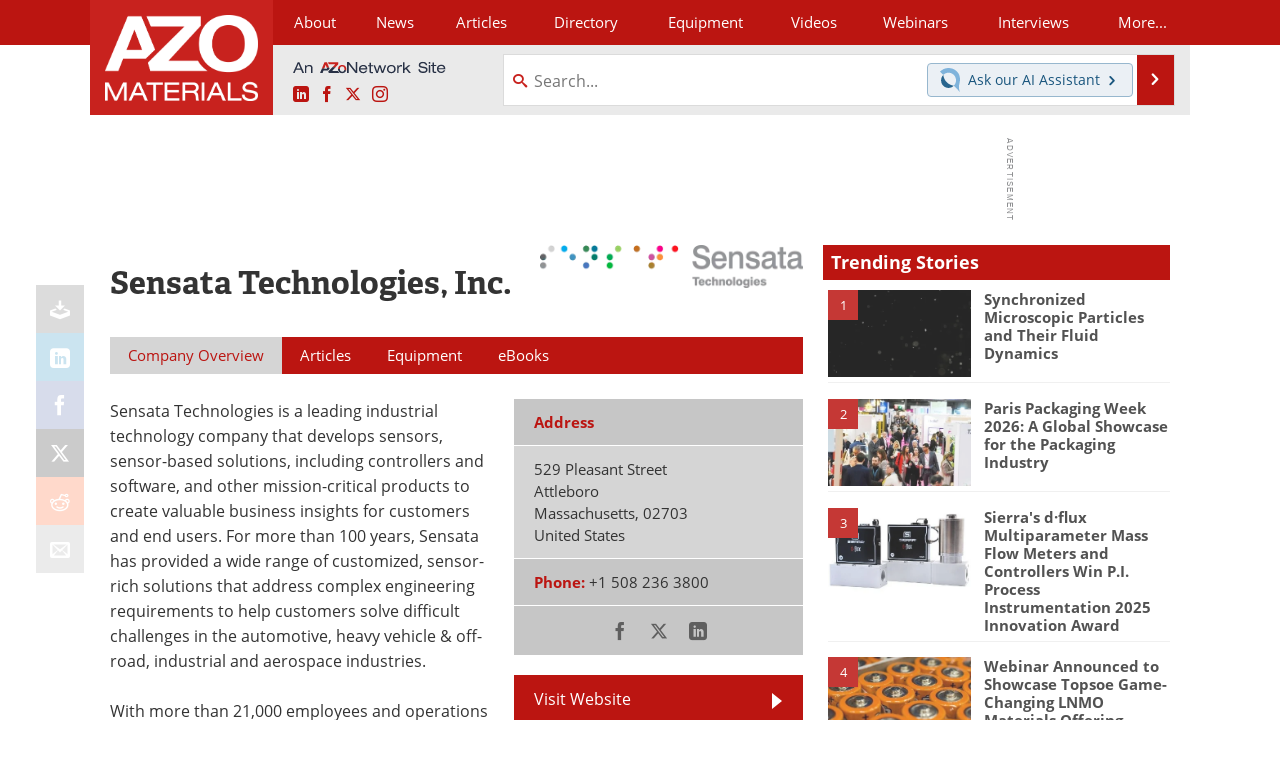

--- FILE ---
content_type: text/html; charset=utf-8
request_url: https://www.google.com/recaptcha/api2/aframe
body_size: 265
content:
<!DOCTYPE HTML><html><head><meta http-equiv="content-type" content="text/html; charset=UTF-8"></head><body><script nonce="WOssCAMoY0_vQ-DE6eAsEA">/** Anti-fraud and anti-abuse applications only. See google.com/recaptcha */ try{var clients={'sodar':'https://pagead2.googlesyndication.com/pagead/sodar?'};window.addEventListener("message",function(a){try{if(a.source===window.parent){var b=JSON.parse(a.data);var c=clients[b['id']];if(c){var d=document.createElement('img');d.src=c+b['params']+'&rc='+(localStorage.getItem("rc::a")?sessionStorage.getItem("rc::b"):"");window.document.body.appendChild(d);sessionStorage.setItem("rc::e",parseInt(sessionStorage.getItem("rc::e")||0)+1);localStorage.setItem("rc::h",'1769784147716');}}}catch(b){}});window.parent.postMessage("_grecaptcha_ready", "*");}catch(b){}</script></body></html>